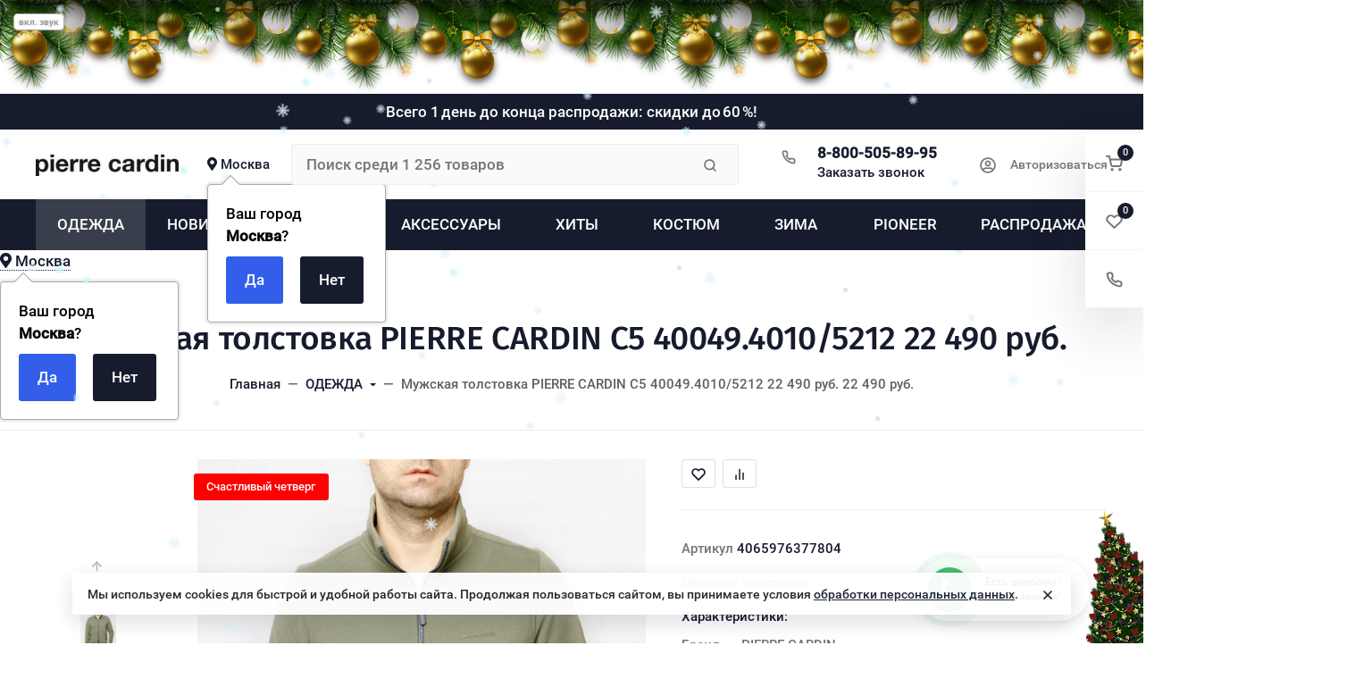

--- FILE ---
content_type: text/css
request_url: https://pc-onlineshop.ru/wa-data/public/site/themes/ahead/assets/fonts/FiraSans/font.css?v2024.1.1.10
body_size: 63
content:
@font-face{font-family:'Fira Sans';font-style:italic;font-weight:400;font-display:swap;src:url(Fira_Sans-400-1.ttf) format('truetype')}@font-face{font-family:'Fira Sans';font-style:italic;font-weight:500;font-display:swap;src:url(Fira_Sans-500-2.ttf) format('truetype')}@font-face{font-family:'Fira Sans';font-style:italic;font-weight:700;font-display:swap;src:url(Fira_Sans-700-3.ttf) format('truetype')}@font-face{font-family:'Fira Sans';font-style:normal;font-weight:400;font-display:swap;src:url(Fira_Sans-400-4.ttf) format('truetype')}@font-face{font-family:'Fira Sans';font-style:normal;font-weight:500;font-display:swap;src:url(Fira_Sans-500-5.ttf) format('truetype')}@font-face{font-family:'Fira Sans';font-style:normal;font-weight:700;font-display:swap;src:url(Fira_Sans-700-6.ttf) format('truetype')}

--- FILE ---
content_type: text/css
request_url: https://pc-onlineshop.ru/wa-apps/shop/plugins/cmnewyear/js/public/balls/css/style-premium-gold.css
body_size: 21
content:
.b-ball_n1 .b-ball__i {
	background: url(../img/balls-premium-gold/b-ball_n1.png) no-repeat
}

.b-ball_n3 .b-ball__i {
	background: url(../img/balls-premium-gold/b-ball_n3.png) no-repeat
}

.b-ball_n4 .b-ball__i {
	background: url(../img/balls-premium-gold/b-ball_n4.png) no-repeat
}

.b-ball_n5 .b-ball__i {
	background: url(../img/balls-premium-gold/b-ball_n5.png) no-repeat
}

.b-ball_n7 .b-ball__i {
	background: url(../img/balls-premium-gold/b-ball_n7.png) no-repeat
}

.b-ball_n9 .b-ball__i {
	background: url(../img/balls-premium-gold/b-ball_n9.png) no-repeat
}